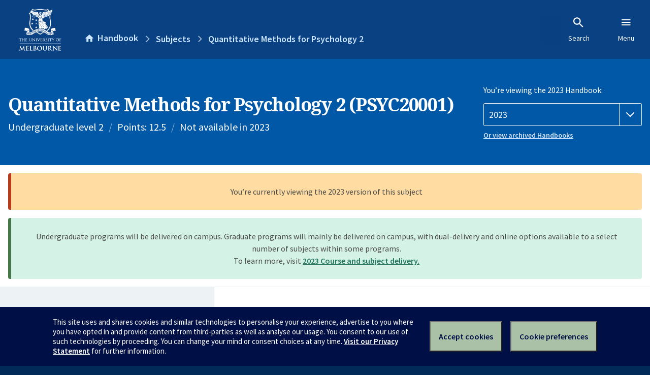

--- FILE ---
content_type: text/html; charset=utf-8
request_url: https://handbook.unimelb.edu.au/2023/subjects/psyc20001
body_size: 3485
content:
<!DOCTYPE html><html lang="en-au"><head><meta charset="utf-8" /><meta content="width=device-width, initial-scale=1.0" name="viewport" /><meta content="IE=edge" http-equiv="X-UA-Compatible" /><meta content="/2023/subjects/psyc20001" name="history-path" /><!--SAMPLE EMBEDDED COMMENT--><title>Quantitative Methods for Psychology 2 (PSYC20001) — The University of Melbourne Handbook</title>
<meta name="description" content="This subject comprises two units. Introduction to Design and Analysis for Psychological Research: covers basic experimental and survey design for psychological research and asso...">
<meta property="og:url" content="https://handbook.unimelb.edu.au/2023/subjects/psyc20001">
<meta property="og:type" content="website">
<meta property="og:site_name" content="The University of Melbourne Handbook">
<meta property="og:description" content="This subject comprises two units.
Introduction to Design and Analysis for Psychological Research: covers basic experimental and survey design for psychological research and asso...">
<meta property="og:locale" content="en_US">
<meta property="og:title" content="Quantitative Methods for Psychology 2 (PSYC20001)">
<meta name="twitter:card" content="summary">
<meta name="twitter:site" content="@unimelb">
<meta name="twitter:title" content="Quantitative Methods for Psychology 2 (PSYC20001)">
<meta name="twitter:description" content="This subject comprises two units.
Introduction to Design and Analysis for Psychological Research: covers basic experimental and survey design for psychological research and asso...">
<meta name="short_title" content="Quantitative Methods for Psychology 2">
<meta name="code" content="PSYC20001">
<meta name="points" content="12.5">
<meta name="year" content="2023">
<meta name="type" content="Undergraduate level 2">
<meta name="level" content="Level 2">
<meta name="eligibility_and_requirements" content="https://handbook.unimelb.edu.au/subjects/psyc20001/eligibility-and-requirements">
<meta name="assessment" content="https://handbook.unimelb.edu.au/subjects/psyc20001/assessment">
<meta name="dates_and_times" content="https://handbook.unimelb.edu.au/subjects/psyc20001/dates-times">
<meta name="further_information" content="https://handbook.unimelb.edu.au/subjects/psyc20001/further-information"><link href="https://handbook.unimelb.edu.au/2023/subjects/psyc20001" rel="canonical" /><link href="/favicon-152.png" rel="apple-touch-icon-precomposed" /><link rel="stylesheet" href="//dds-gen3.web.unimelb.edu.au/v13.2.2/uom.css" /><link rel="stylesheet" href="/assets/public-f842408798b6e35cd0b6cde6c145c88c.css" media="all" /><script src="//dds-gen3.web.unimelb.edu.au/v13.2.2/uom.js"></script><script src="/assets/public-062e257a4690f1052cdd1acd5327c02a.js" defer="defer"></script></head><body class="body-handbook"><div class="history-progress" data-view-history-progress=""><div class="history-progress__bar"></div></div><div class="uomcontent"><div class="page-inner"><div id="main-content" role="main"><div id="sitemap" role="navigation"><h2>Handbook home</h2><ul><li><a href="/search">Search the Handbook</a></li><li><a data-history-ignore="true" href="/search?types%5B%5D=course">Courses</a><div class="inner"><ul><li><a href="/search?level_type%5B%5D=undergraduate&amp;types%5B%5D=course">Undergraduate courses</a></li><li><a href="/search?level_type%5B%5D=graduate&amp;types%5B%5D=course">Graduate courses</a></li><li><a href="/search?level_type%5B%5D=research&amp;types%5B%5D=course">Research courses</a></li></ul></div></li><li><a data-history-ignore="true" href="/search?types%5B%5D=subject">Subjects</a><div class="inner"><ul><li><a href="/search?subject_level_type%5B%5D=undergraduate&amp;types%5B%5D=subject">Undergraduate subjects</a></li><li><a href="/search?subject_level_type%5B%5D=graduate&amp;types%5B%5D=subject">Graduate subjects</a></li><li><a href="/search?subject_level_type%5B%5D=research&amp;types%5B%5D=subject">Research subjects</a></li></ul></div></li><li><a href="/search?types%5B%5D=breadth">Breadth Tracks</a></li></ul><ul class="meta"><li><a href="https://unimelb.service-now.com/nav_to.do?uri=%2Fcom.glideapp.servicecatalog_category_view.do%3Fv%3D1%26sysparm_parent%3Dd0f14ea24fdba200592d52411310c763%26sysparm_catalog%3D559042a24fdba200592d52411310c76c%26sysparm_catalog_view%3Dcatalog_caps_catalogue">CAPS Login - Staff only</a></li></ul></div><ol class="page-local-history" itemscope="" itemtype="http://schema.org/BreadcrumbList"><li class="root" itemprop="itemListElement" itemscope="" itemtype="http://schema.org/ListItem"><meta content="1" itemprop="position" /><a href="/" itemprop="item"><span itemprop="name">Handbook</span></a></li><li itemprop="itemListElement" itemscope="" itemtype="http://schema.org/ListItem"><meta content="2" itemprop="position" /><a href="/search?types%5B%5D=subject&amp;year=2023" itemprop="item"><span itemprop="name">Subjects</span></a></li><li itemprop="itemListElement" itemscope="" itemtype="http://schema.org/ListItem"><meta content="3" itemprop="position" /><a href="/2023/subjects/psyc20001" itemprop="item"><span itemprop="name">Quantitative Methods for Psychology 2</span></a></li></ol><header class="header--course-and-subject header--widescreen-push header--undergraduate"><div class="course-select"><div class="left"><h1><span class="header--course-and-subject__main">Quantitative Methods for Psychology 2 (PSYC20001)</span></h1><p class="header--course-and-subject__details"><span class="header--course-and-subject__details-level">Undergraduate level 2</span><span>Points: 12.5</span><span>Not available in 2023</span></p></div><div class="right"><div class="header__handbook-year" data-view-year-selector=""><form method="GET"><fieldset><legend>You’re viewing the 2023 Handbook: </legend><div><select aria-label="Handbook year" aria-required="true" id="handbook-year" name="handbook-year"><option value="/2026/subjects/psyc20001">2026</option><option value="/2025/subjects/psyc20001">2025</option><option value="/2024/subjects/psyc20001">2024</option><option selected="selected" value="/2023/subjects/psyc20001">2023</option><option value="/2022/subjects/psyc20001">2022</option><option value="/2021/subjects/psyc20001">2021</option><option value="/2020/subjects/psyc20001">2020</option><option value="/2019/subjects/psyc20001">2019</option><option value="/2018/subjects/psyc20001">2018</option><option value="/2017/subjects/psyc20001">2017</option></select></div></fieldset></form><a class="view-old-handbook-link" href="http://archive.handbook.unimelb.edu.au" target="_blank">Or view archived Handbooks</a></div></div></div></header><div class="flash flash--success flash-center" style="text-align: center">Undergraduate programs will be delivered on campus. Graduate programs will mainly be delivered on campus, with dual-delivery and online options available to a select number of subjects within some programs.<br />To learn more, visit <a href="https://students.unimelb.edu.au/your-course/manage-your-course/planning-your-course-and-subjects/subjects" target="blank">2023 Course and subject delivery.</a></div><div class="flash flash--warning flash--center">You’re currently viewing the 2023 version of this subject</div><div class="course layout-sidebar"><div class="course__sidebar aside layout-sidebar__side"><div class="layout-sidebar__side__inner box sticky" role="navigation"><p><a class="button-small soft" href="/2023/subjects/psyc20001/print" rel="nofollow">View full page </a></p><h2 class="subtitle">About this subject </h2><nav class="course__sidebar-navigation sidebar-tabs__list course__sidebar-navigation"><a class="sidebar-tabs__tab" aria-selected="true" href="/2023/subjects/psyc20001">Overview</a><a class="sidebar-tabs__tab" href="/2023/subjects/psyc20001/eligibility-and-requirements">Eligibility and requirements</a><a class="sidebar-tabs__tab" href="/2023/subjects/psyc20001/assessment">Assessment</a><a class="sidebar-tabs__tab" href="/2023/subjects/psyc20001/dates-times">Dates and times</a><a class="sidebar-tabs__tab" href="/2023/subjects/psyc20001/further-information">Further information</a></nav></div></div><div class="course__body layout-sidebar__main sidebar-tabs__panels"><div class="course__body__inner layout-sidebar__main__inner box"><div class="mobile-wrap sidebar-tabs__panel box"><h2>Overview</h2><div class="course__overview-wrapper clearfix"><div class="course__overview-box"><table class="zebra"><tbody><tr></tr><tr><th scope="row">Fees</th><td><a href="https://students.unimelb.edu.au/your-course/manage-your-course/fees-and-payments/understanding-your-fees">Look up fees</a></td></tr></tbody></table></div><p>This subject comprises two units.</p>
<p><em>Introduction to Design and Analysis for Psychological Research:</em> covers basic experimental and survey design for psychological research and associated methods for data analysis. The unit is intended to develop students' capabilities in a range of exploratory and hypothesis-testing data analytic techniques, including skills in creating and interpreting graphical displays, and an understanding of a range of descriptive and inferential statistics. Methods of statistical inference, interval estimation and hypothesis testing are introduced, and emphasis is given to the interpretation of data analysis. The practical classes introduce students to computer-based data analysis using the statistical package SPSS.</p>
<p><em>Introduction to Psychological Measurement:</em> is an introduction to the process and purpose of psychological testing at the level of the individual. The unit covers basic concepts in psychological testing and measurement to show how individual differences are quantified. Quantitative measurement of individual behaviour serves a fundamental purpose in psychology including, for example, obtaining data for theoretical investigations, identification of abnormal behaviour in clinical settings, and identification of special skills or attributes in personnel selection or workplace settings. All applications of psychological measurement may involve evaluation of the quality or reliability and validity of measurement. Topics include the history of psychological measurement and testing; methods for new test development; evaluating the reliability and validity of measurement; validity of professional decisions; contemporary approaches to evaluating psychological measurement; and an introduction to psychological tests and testing applications.</p><div id="learning-outcomes"><h2>Intended learning outcomes</h2><p>Students will:</p>
<p> </p><ul class="ticked-list"><li id="LO1">develop skills in exploratory and hypothesis-testing data analytic techniques</li><li id="LO2">create and interpret graphical displays</li><li id="LO3">understand a range of descriptive and inferential statistics</li><li id="LO4">be introduced to the process of psychological testing at the level of the individual</li></ul></div><div id="generic-skills"><h2>Generic skills</h2><p>On completion of this subject, at an introductory level students should be able to: analyse research and measurement issues from an evidence-based perspective; evaluate critically research designs and data analytic techniques used in quantitative research; strengthen their own capabilities in data analysis, particularly using major software packages; understand the steps involved in developing and evaluating psychological tests; identify strengths and weaknesses of measurement instruments appropriate to the social and behavioural sciences.</p></div></div><div class="course__prev-next-buttons clearfix" role="navigation"><div class="course__prev-next-buttons clearfix" role="navigation"><a class="course-next handbook-button with-arrow" href="/2023/subjects/psyc20001/eligibility-and-requirements">Next: Eligibility and requirements</a></div></div><p id="notice"></p><p class="last-updated">Last updated: 6 November 2025</p></div></div></div></div><script type="application/ld+json">{"@context": "http://schema.org/", "@type": "Course", "name": "Quantitative Methods for Psychology 2", "courseCode": "PSYC20001", "description": "This subject comprises two units.
Introduction to Design and Analysis for Psychological Research: covers basic experimental and survey design for psychological research and asso...", "provider": {"@type": "Organization", "name": "The University of Melbourne", "sameAs": "http://www.unimelb.edu.au"}}</script><svg class="hidden" xmlns="http://www.w3.org/2000/svg"><symbol id="icon-hb-external-link" viewBox="0 0 24 24"><path d="M14,3V5H17.59L7.76,14.83L9.17,16.24L19,6.41V10H21V3M19,19H5V5H12V3H5C3.89,3 3,3.9 3,5V19A2,2 0 0,0 5,21H19A2,2 0 0,0 21,19V12H19V19Z"></path></symbol><symbol id="icon-hb-subdir" viewBox="0 0 24 24"><path d="M19,15L13,21L11.58,19.58L15.17,16H4V4H6V14H15.17L11.58,10.42L13,9L19,15Z"></path></symbol></svg></div></div></div><script async="" src="//rum-static.pingdom.net/pa-684ac6f39bf37300120007a7.js"></script></body></html>